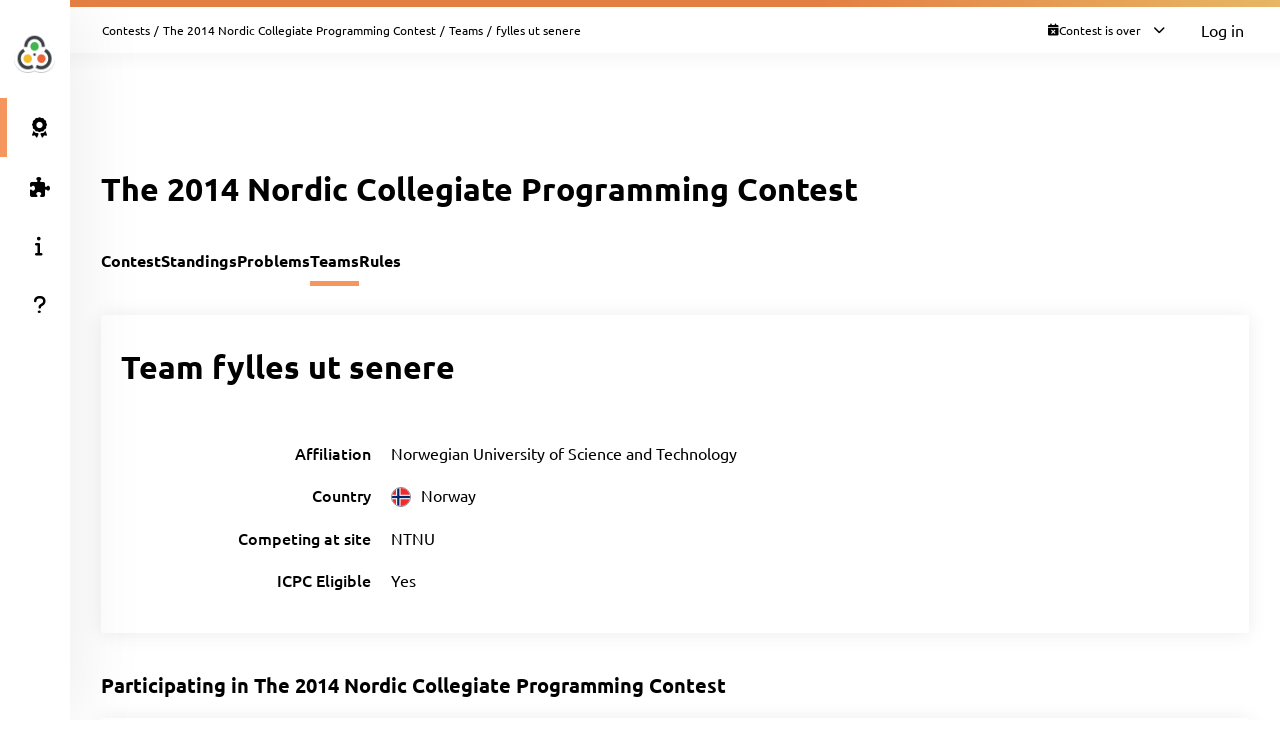

--- FILE ---
content_type: text/css
request_url: https://ncpc14.kattis.com/css/7fa0a6b84ecc2d8c3037bd52c2b07420/general/layout.css
body_size: 1864
content:
.l-page_header {
    grid-column: 1;
    background: var(--containers-background);
    box-shadow: 0 2px 80px 0 rgba(0, 0, 0, 0.09);
    position: fixed;
    height: 100vh;
    width: var(--main-inset-left);
    transition: width 1s ease, max-height 1s ease;
    scrollbar-width: none;
    z-index: 20;
    top: 0;
}

.l-page_header::-webkit-scrollbar {
    display: none;
}

.l-page_header .page_header-content {
    display: flex;
    height: 100%;
}

.l-page_header .branding_border {
    display: none;
}

.l-page_header-open {
    max-height: auto;
}

@media screen and (max-width: 720px) {
    .l-page_header {
        width: 100%;
        position: fixed;
        height: 100%;
        top: 0;
        max-height: calc(var(--header-height) + var(--branding-border-height));
        transition: max-height 1s ease;
    }

    .l-page_header .branding_border {
        display: block;
        position: absolute;
        bottom: 0;
    }

    .l-page_header-open {
        max-height: 100vh;
        position: fixed;
    }

    .l-page_header-fixed .page_header-content {
        display: flex;
        height: 100%;
    }
}

.l-main_area {
    grid-row: 2;
    grid-column: 2;
    min-height: calc(100vh - var(--top_bar-height));
    display: flex;
    flex-direction: column;
}

.l-offset_nomenu {
    min-height: 100vh;
    display: flex;
    flex-direction: column;
}

.l-footer {
    display: flex;
    padding: 10px;
    flex: 0 1 auto;
    flex-direction: column;
    justify-content: flex-end;
}

@media screen and (max-width: 720px) {
    .l-main_area {
        grid-row: 1 / 3;
        grid-column: 1 / 3;
    }

    main {
        margin-top: calc(var(--header-height) + var(--branding-border-height));
    }

    .banner~main {
        margin-top: 0;
    }
}

.l-cover-full_height {
    min-height: 100vh;
    display: flex;
    flex-direction: column;
}

.l-top_content {
    width: 100%;
    position: sticky;
    top: 0;
    left: 0;
    z-index: 888;
    display: flex;
    flex-direction: column;
}

.l-centered_strip {
    flex: 1;
    display: flex;
    flex-direction: column;
    justify-content: center;
    align-items: center;
    width: 100%;
}

.l-onboarding {
    display: flex;
    flex-direction: column;
    justify-content: center;
    align-items: center;
    width: 100%;
    height: 100%;
    flex: 1;
}

.strip-grid {
    column-gap: 25px;
    width: 100%;
    max-width: 100%;
    overflow-wrap: anywhere;
}

.strip-grid-2-columns {
    columns: 2 350px;
}

.strip-grid .strip-grid.strip-grid-2-columns {
    columns: 2 175px;
}

.strip-grid-item {
    display: inline-block;
    width: 100%;
    padding: 32px 20px;
    box-shadow: 0 1px 20px 0 rgba(0, 0, 0, 0.08);
    background-color: var(--containers-background);
    border-radius: 3px;
    margin-bottom: 25px;
}

.strip {
    display: flex;
    flex-direction: column;
    border-radius: 3px;
    box-shadow: 0 1px 20px 0 rgba(0, 0, 0, 0.08);
    background-color: var(--containers-background);
    max-width: 100%;
}

.strip-plain {
    display: flex;
    flex-direction: column;
    max-width: 100%;
}

.strip.strip-highlighted {
    background-color: var(--containers-background-highlighted);
}

.strip-title {
    display: flex;
    flex-direction: column;
    max-width: 100%;
    text-align: left;
    margin-top: 10px;
    margin-bottom: -10px;
}

.strip-item,
.strip-item-plain {
    display: flex;
    width: 100%;
    flex-direction: row;
    justify-content: space-between;
    align-items: center;
    flex-wrap: wrap;
}

.strip-item {
    padding: 32px 20px;
}

.strip-item-vertical {
    flex-direction: column;
}

.strip-item-secondary {
    border-top: 1px solid var(--divider-color-1);
    padding: 22px 20px;
}

.strip-item-content_oriented {
    padding: 10px 0;
}

.strip-item-content_oriented-item {
    margin: 10px 20px;
}

.strip-item-content_oriented-spacing {
    margin: 10px 0;
}

.strip-item-personality {
    padding: 25px 20px;
}

.strip-item-tight {
    padding: 27px 20px;
}

.strip-item-condensed {
    padding: 17px 10px;
}

.strip-item-align-start {
    align-items: start;
}

.strip-item-expandable {
    transition: all 0.35s;
}

.strip-item-expandable.strip-item-is-expanded {
    max-height: 100vh;
}

.strip-item-expandable:not(.strip-item-is-expanded) {
    max-height: 0;
    padding-top: 0;
    padding-bottom: 0;
    border-width: 0;
    display: none;
}

.strip-container {
    margin: 32px 20px;
    overflow-x: auto;
}

.strip-row {
    display: flex;
    width: 100%;
    flex-direction: row;
    justify-content: space-between;
    align-items: center;
    flex-wrap: wrap;
    gap: 10px;
}

.l-cards {
    display: flex;
    flex-direction: column;
    margin-top: 35px;
}

.l-report_grid {
    display: flex;
    flex-direction: column;
    margin: -15px;
}

.l-report_grid>* {
    margin: 15px;
}

.l-strip_list {
    display: grid;
    grid-template-columns: 1fr;
    gap: 29px;
}

.l-strip_list-flex {
    display: flex;
    flex-direction: column;
    gap: 29px;
}

.l-strip_list-condensed {
    gap: 14px;
}

.l-strip_list-gap {
    margin-bottom: 29px;
}

.l-strip_list-limit_width,
.l-strip_list-limit_width_narrow {
    justify-items: center;
}

.l-strip_list-limit_width .strip,
.l-strip_list-limit_width .strip-plain,
.l-strip_list-limit_width .strip-title {
    max-width: 1200px;
    width: 100%;
}

.l-strip_list-limit_width_narrow .strip,
.l-strip_list-limit_width_narrow .strip-plain,
.l-strip_list-limit_width_narrow .strip-title {
    max-width: 800px;
    width: 100%;
}

.login-kattis {
    max-width: 570px;
    display: grid;
    grid-template-columns: 40px 1fr 40px;
    grid-template-rows: repeat(2, auto) 1fr auto;
    grid-row-gap: 20px;
    border-radius: 3px;
    box-shadow: 0 1px 20px 0 rgba(0, 0, 0, 0.08);
    background-color: var(--containers-background);
    overflow: hidden;
    position: relative;
    grid-template-areas:
        "login-banner login-banner login-banner"
        ". login-header ."
        ". login-content ."
        ". login-cat login-cat";
}

.login-kattis-header {
    grid-area: login-header;
}

.login-content {
    grid-area: login-content;
}

.login-cat {
    grid-area: login-cat;
    align-self: end;
    justify-self: end;
    height: 170px;
}


.login-methods button {
    padding: 15px 15px 15px 10px;
    width: 250px;
    border-radius: 0;
    border: 0;
    margin: 4px;
    font-size: medium;
    display: flex;
    flex-wrap: nowrap;
    align-items: center;
    text-align: left;
    cursor: pointer;
    color: var(--bright-text-color);
}

.login-methods button:hover {
    filter: brightness(1.1);
    -webkit-filter: brightness(1.1);
}

.login-methods button i {
    display: block;
    flex-basis: 50px;
    text-align: center;
}

.login-methods button img {
    display: block;
    width: 18px;
    height: 18px;
    margin: 0 16px;
}

.login-methods button .no-ico {
    padding-left: 50px;
}

.login-methods button.azure {
    background-color: #008AD7;
}

.login-methods button.facebook {
    background-color: #3B5998;
}

.login-methods button.github {
    background-color: #25292E;
}

.login-methods button.google {
    background-color: #C04C3D;
}

.login-methods button.linkedin {
    background-color: #0E76A8;
}

.login-methods button.email {
    background-color: var(--color-medium-gray);
}

.login-methods button.mock {
    background-color: var(--color-medium-gray);
}

.login-methods button.kth {
    background-color: #E47F3D;
}

.login-methods button.liu {
    background-color: #E47F3D;
}


@media (max-width: 770px) {
    .login-kattis-position {
        height: auto;
    }

    .login-kattis {
        grid-template-columns: 20px 1fr 20px;
        width: 100%;
        max-height: 100%;
    }

    .login-kattis-header {
        text-align: center;
    }
}


.course-offering-form .table-teachers tfoot td,
.course-offering-form .table-sessions tfoot td {
    padding-top: 5px;
}

.course-offering-form .table-teachers tfoot td:first-child,
.course-offering-form .table-sessions tfoot td:first-child {
    padding-left: 5px;
}

.register-kattis-position,
.login-kattis-position {
    margin: auto;
}

.register-kattis {
    max-width: 570px;
    width: 500px;
    border-radius: 3px;
    box-shadow: 0 1px 20px 0 rgba(0, 0, 0, 0.08);
    background-color: var(--containers-background);
    overflow: hidden;
    padding: 40px 40px 130px 40px;
    position: relative;
}

.register-kattis-header {
    margin-bottom: 10px;
}

.register-kattis-form {
    display: grid;
    grid-template-columns: 1fr;
}

.register-kattis-form label.control-label {
    display: block;
    padding: 18px 0 8px;
}

.register-kattis-form .terms-service {
    display: flex;
    padding: 18px 0 8px;
}

.register-kattis-form .terms-service label {
    display: inline-block;
    padding-left: 10px;
}

.register-kattis-form .button-wrap {
    margin-top: 20px;
}

.register-kattis .katten-img {
    position: absolute;
    bottom: 0;
    right: 0;
}

.input-addon {
    display: flex;
    align-items: center;
    padding: .375rem .75rem;
    font-size: 1rem;
    font-weight: 400;
    line-height: 1.5;
    color: var(--input-addon-text-color);
    text-align: center;
    white-space: nowrap;
    background-color: var(--input-addon-background);
    border: 1px solid var(--input-addon-border-color);
    border-radius: .25rem;
}

.input-addon-group {
    position: relative;
    display: flex;
    align-items: stretch;
    width: 100%;
}

.input-addon-group> :not(:last-child) {
    border-top-right-radius: 0;
    border-bottom-right-radius: 0;
}

.input-addon-group> :not(:first-child) {
    margin-left: -1px;
    border-top-left-radius: 0;
    border-bottom-left-radius: 0;
}

.input-addon-group>input {
    flex: auto;
    min-width: 40px;
}


--- FILE ---
content_type: application/javascript
request_url: https://ncpc14.kattis.com/js/13b5f8b7bf9574030459e12ae202a390/pages/contest/team.js
body_size: 500
content:
import { tmpl } from '../../modules/util/templating.js';
import { showRequestError } from '../../modules/api/base.js';
import * as EditAPI from '../../modules/api/contest_edit.js';

const data = JSON.parse(jQuery('#team-data').text());

const saveBtn = jQuery('#save-btn');

saveBtn.bind('click', async function (e) {
    e.preventDefault();
    saveBtn.prop('disabled', true);
    // Relies on the fact that javascript will delete all keys where the value is undefined when serializing
    const obj = {
        short_name: data.short_name,
        team_id: jQuery('#tblTeamMembers').attr('data-team-id'),
        team_name: jQuery('#team_team-name').val(),
        team_country_id: jQuery('#team_country').val(),
        team_subdivision_id: jQuery('#team_subdivision').val(),
        team_affiliation_id: jQuery('#team_affiliation').val(),
        csrf_token: data.csrf_token,
    };

    try {
        await EditAPI.updateTeam(obj);
        window.location.reload();
    } catch (err) {
        saveBtn.prop('disabled', false);
        showRequestError(jQuery(this), err);
    }
});

const teamMemberTmpl = tmpl('team_member_tmpl');
function addTeamMemberRow(response) {
    const row = jQuery(teamMemberTmpl(response));
    jQuery('#tblTeamMembers').append(row);
}

const addMemberBtn = jQuery('#team-member-add');
data.team_members.forEach(addTeamMemberRow);
addMemberBtn.bind('click', async function () {
    jQuery(this).prop('disabled', true);
    try {
        const teamMember = await EditAPI.addTeamMember(
            jQuery(this).closest('table').attr('data-team-id'),
            jQuery('#team-member-username').val(),
            false,
            data.csrf_token,
        );

        addTeamMemberRow(teamMember);
        jQuery('#team-member-username').val('');
    } catch (err) {
        jQuery(this).prop('disabled', false);
        showRequestError(jQuery(this), err);
    }
    jQuery('#team-member-username').focus();
});
jQuery('#team-member-username').bind('change keyup input', function () {
    jQuery('#team-member-add').prop('disabled', jQuery(this).val() === '');
});
jQuery('#team-member-username').keydown((e) => {
    const btn = jQuery('#team-member-add');
    if (e.keyCode === 13 && !btn.prop('disabled')) {
        btn.click();
    }
});

async function removeTeamMember() {
    // eslint-disable-next-line no-alert
    if (jQuery(this).data('confirm-msg') && !window.confirm(jQuery(this).data('confirm-msg'))) {
        return;
    }

    jQuery(this).prop('disabled', true);
    const tr = jQuery(this).closest('tr');
    try {
        await EditAPI.deleteTeamMember(
            jQuery(this).closest('table').attr('data-team-id'),
            tr.attr('data-author-api-id'),
            data.csrf_token,
        );
        tr.remove();
    } catch (err) {
        jQuery(this).prop('disabled', false);
        showRequestError(jQuery(this), err);
    }
}
jQuery('#tblTeamMembers').on('click', '.team-member-remove', removeTeamMember);
